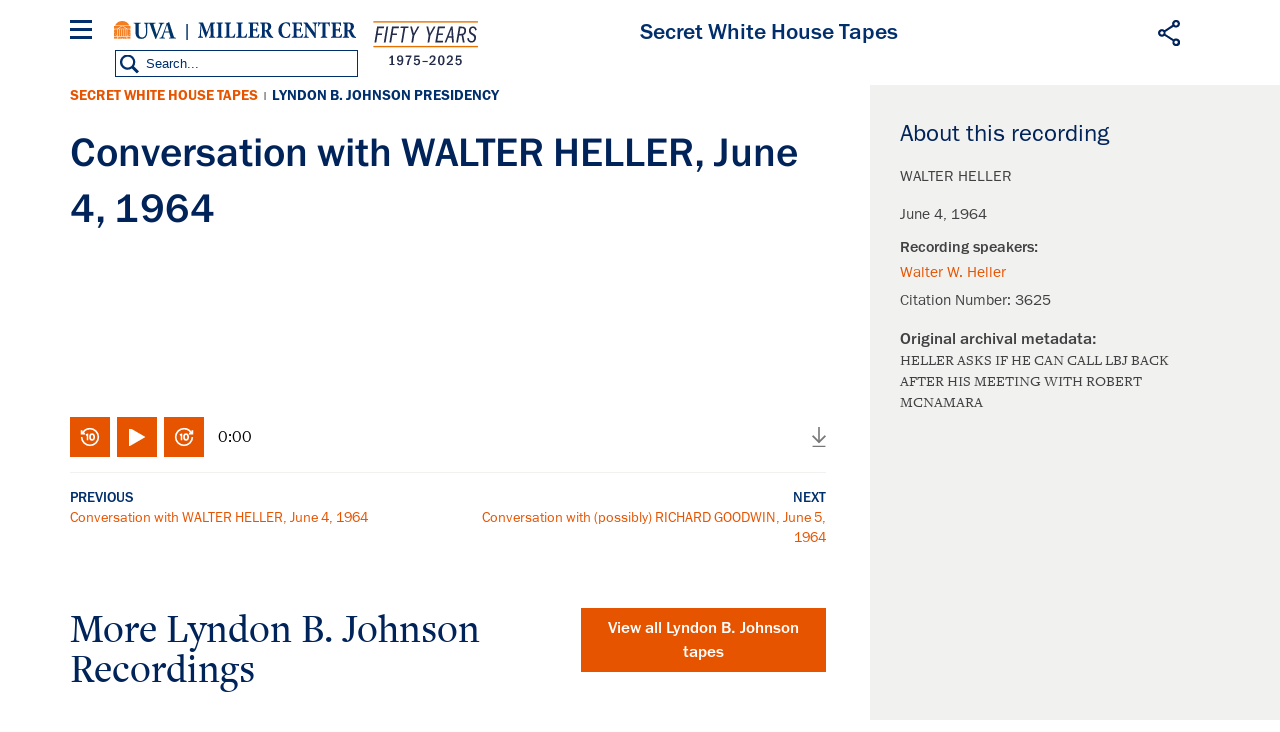

--- FILE ---
content_type: text/html; charset=UTF-8
request_url: https://millercenter.org/the-presidency/secret-white-house-tapes/conversation-walter-heller-june-4-1964
body_size: 9125
content:

<!DOCTYPE html>
<html lang="en" dir="ltr" prefix="og: https://ogp.me/ns#">
  <head>
    <meta charset="utf-8" />
<style>/* @see https://github.com/aFarkas/lazysizes#broken-image-symbol */.js img.lazyload:not([src]) { visibility: hidden; }/* @see https://github.com/aFarkas/lazysizes#automatically-setting-the-sizes-attribute */.js img.lazyloaded[data-sizes=auto] { display: block; width: 100%; }</style>
<link rel="shortlink" href="https://millercenter.org/node/9361" />
<link rel="canonical" href="https://millercenter.org/the-presidency/secret-white-house-tapes/conversation-walter-heller-june-4-1964" />
<meta name="referrer" content="unsafe-url" />
<meta name="rights" content="Copyright 2026 Miller Center. All rights reserved." />
<meta property="og:site_name" content="Miller Center" />
<meta property="og:type" content="article" />
<meta property="og:url" content="https://millercenter.org/the-presidency/secret-white-house-tapes/conversation-walter-heller-june-4-1964" />
<meta property="og:title" content="Conversation with WALTER HELLER, June 4, 1964 | Miller Center" />
<meta property="og:description" content="HELLER ASKS IF HE CAN CALL LBJ BACK AFTER HIS MEETING WITH ROBERT MCNAMARA" />
<meta property="og:image" content="" />
<meta property="og:updated_time" content="2025-06-20T10:39:17-04:00" />
<meta property="place:location:latitude" content="38.0476° N" />
<meta property="place:location:longitude" content="78.5137° W" />
<meta property="og:street_address" content="2201 Old Ivy Rd" />
<meta property="og:locality" content="Charlottesville" />
<meta property="og:region" content="Virginia" />
<meta property="og:postal_code" content="22903" />
<meta property="og:country_name" content="United States" />
<meta property="og:phone_number" content="(434) 924-7236" />
<meta property="og:locale" content="en_US" />
<meta property="article:published_time" content="2016-12-16T18:11:28-05:00" />
<meta property="article:modified_time" content="2025-06-20T10:39:17-04:00" />
<meta name="twitter:card" content="summary" />
<meta name="twitter:title" content="Conversation with WALTER HELLER, June 4, 1964 | Miller Center" />
<meta name="twitter:site" content="@Miller_Center" />
<meta name="twitter:description" content="HELLER ASKS IF HE CAN CALL LBJ BACK AFTER HIS MEETING WITH ROBERT MCNAMARA" />
<meta name="twitter:site:id" content="21305239" />
<meta name="Generator" content="Drupal 11 (https://www.drupal.org)" />
<meta name="MobileOptimized" content="width" />
<meta name="HandheldFriendly" content="true" />
<meta name="viewport" content="width=device-width, height=device-height, initial-scale=1, minimum-scale=1, maximum-scale=1, user-scalable=no" />
<script type="application/ld+json">{
    "@context": "https://schema.org",
    "@graph": [
        {
            "@type": "ScholarlyArticle",
            "headline": "Conversation with WALTER HELLER, June 4, 1964 | Miller Center",
            "datePublished": "2016-12-16T18:11:28-0500",
            "isAccessibleForFree": "True"
        }
    ]
}</script>
<link rel="icon" href="/themes/custom/miller/favicon.ico" type="image/vnd.microsoft.icon" />

    <title>Conversation with WALTER HELLER, June 4, 1964 | Miller Center</title>
    <link rel="stylesheet" media="all" href="/sites/default/files/css/css_sfNQc0NiloHX022cNLXSIPz_BzPayqFeULjdNgAqWbM.css?delta=0&amp;language=en&amp;theme=miller&amp;include=eJxli1EOwjAMQy9U1iNNKTNbtHSJmpbR2zOByg8_lv2sh1cVPva4lGYkE74zZBZBiZQEJtRRBnloyV71wACraCK5ee2XuA7qJ9sl-UYFdWOPvxacswlmU2s2J9H7fr3_LHj3ihwTOcKTcXr85JR1aYI3SRhI6g" />
<link rel="stylesheet" media="all" href="/sites/default/files/css/css_9GPjKmqb9Z9gXbq5OC3WlkOB79QM6r9pXtHG3UbyF1k.css?delta=1&amp;language=en&amp;theme=miller&amp;include=eJxli1EOwjAMQy9U1iNNKTNbtHSJmpbR2zOByg8_lv2sh1cVPva4lGYkE74zZBZBiZQEJtRRBnloyV71wACraCK5ee2XuA7qJ9sl-UYFdWOPvxacswlmU2s2J9H7fr3_LHj3ihwTOcKTcXr85JR1aYI3SRhI6g" />

    <script type="application/json" data-drupal-selector="drupal-settings-json">{"path":{"baseUrl":"\/","pathPrefix":"","currentPath":"node\/9361","currentPathIsAdmin":false,"isFront":false,"currentLanguage":"en"},"pluralDelimiter":"\u0003","suppressDeprecationErrors":true,"gtag":{"tagId":"","consentMode":false,"otherIds":[],"events":[],"additionalConfigInfo":[]},"ajaxPageState":{"libraries":"[base64]","theme":"miller","theme_token":null},"ajaxTrustedUrl":{"form_action_p_pvdeGsVG5zNF_XLGPTvYSKCf43t8qZYSwcfZl2uzM":true},"gtm":{"tagId":null,"settings":{"data_layer":"dataLayer","include_classes":false,"allowlist_classes":"google\nnonGooglePixels\nnonGoogleScripts\nnonGoogleIframes","blocklist_classes":"customScripts\ncustomPixels","include_environment":false,"environment_id":"","environment_token":""},"tagIds":["GTM-WGD5SJN"]},"data":{"extlink":{"extTarget":true,"extTargetAppendNewWindowDisplay":true,"extTargetAppendNewWindowLabel":"(opens in a new window)","extTargetNoOverride":false,"extNofollow":false,"extTitleNoOverride":false,"extNoreferrer":false,"extFollowNoOverride":false,"extClass":"0","extLabel":"(link is external)","extImgClass":false,"extSubdomains":false,"extExclude":"","extInclude":"","extCssExclude":"","extCssInclude":"","extCssExplicit":"","extAlert":false,"extAlertText":"This link will take you to an external web site. We are not responsible for their content.","extHideIcons":false,"mailtoClass":"0","telClass":"","mailtoLabel":"(link sends email)","telLabel":"(link is a phone number)","extUseFontAwesome":false,"extIconPlacement":"append","extPreventOrphan":false,"extFaLinkClasses":"fa fa-external-link","extFaMailtoClasses":"fa fa-envelope-o","extAdditionalLinkClasses":"","extAdditionalMailtoClasses":"","extAdditionalTelClasses":"","extFaTelClasses":"fa fa-phone","allowedDomains":null,"extExcludeNoreferrer":""}},"lazy":{"lazysizes":{"lazyClass":"lazyload","loadedClass":"lazyloaded","loadingClass":"lazyloading","preloadClass":"lazypreload","errorClass":"lazyerror","autosizesClass":"lazyautosizes","srcAttr":"data-src","srcsetAttr":"data-srcset","sizesAttr":"data-sizes","minSize":40,"customMedia":[],"init":true,"expFactor":1.5,"hFac":0.80000000000000004,"loadMode":2,"loadHidden":true,"ricTimeout":0,"throttleDelay":125,"plugins":[]},"placeholderSrc":"","preferNative":false,"minified":true,"libraryPath":"\/libraries\/lazysizes"},"simple_popup_blocks":{"settings":[{"identifier":"block-email-list-promo","uid":"email_list_popup","type":"0","css_selector":"1","layout":"4","visit_counts":"0","overlay":"1","trigger_method":"0","trigger_selector":"#custom-css-id","enable_escape":"1","delay":"5","minimize":0,"close":"1","use_time_frequency":"1","time_frequency":"2628288","show_minimized_button":0,"width":"400","cookie_expiry":"100","status":"1","trigger_width":null}]},"field_group":{"html_element":{"mode":"default","context":"view","settings":{"classes":"promo--url-button","id":"","element":"div","show_label":false,"label_element":"h3","attributes":"","effect":"none","speed":"fast"}}},"sharethis":{"publisher":"dr-30c28291-4340-7810-8ae3-7cac17149c19","version":"5x","doNotCopy":true,"hashAddressBar":false,"doNotHash":true,"onhover":false},"user":{"uid":0,"permissionsHash":"009208e69650dc411eb0adaaa379cbb086a6b046e09f25b472f73aad3ae27da6"}}</script>
<script src="/sites/default/files/js/js_kxlyBtc2vwfhM-SnkC2RALHt_Xa-NDbjxeS06NCfUSM.js?scope=header&amp;delta=0&amp;language=en&amp;theme=miller&amp;include=[base64]"></script>
<script src="https://use.fontawesome.com/releases/v6.4.0/js/all.js" defer crossorigin="anonymous"></script>
<script src="https://use.fontawesome.com/releases/v6.4.0/js/v4-shims.js" defer crossorigin="anonymous"></script>
<script src="/modules/contrib/google_tag/js/gtag.js?t9l7bo"></script>
<script src="/modules/contrib/google_tag/js/gtm.js?t9l7bo"></script>

  </head>
  <body class="path-node page-node-type-presidential-recording path-node-9361">
  <div id="fb-root"></div>
    <a href="#main-content" class="visually-hidden focusable">
      Skip to main content
    </a>
    <noscript><iframe src="https://www.googletagmanager.com/ns.html?id=GTM-WGD5SJN"
                  height="0" width="0" style="display:none;visibility:hidden"></iframe></noscript>

      <div class="dialog-off-canvas-main-canvas" data-off-canvas-main-canvas>
    

<div class="layout-container">
  <section id="mobile-menu">
      <div class="mobile-menu-inner">
  	<div class="mobile-close"></div>
    <div id="block-millersearchblock-2">
  
    
      
<form class="miller-search-form" data-drupal-selector="miller-search-form" action="/the-presidency/secret-white-house-tapes/conversation-walter-heller-june-4-1964" method="post" id="miller-search-form" accept-charset="UTF-8">
  <div class="js-form-item form-item js-form-type-textfield form-item-title js-form-item-title">
      
        <input placeholder="Search" data-drupal-selector="edit-title" type="text" id="edit-title" name="title" value="" size="60" maxlength="128" class="form-text" />

        </div>
<input data-drupal-selector="edit-submit" type="submit" id="edit-submit" name="op" value="Search" class="button js-form-submit form-submit" />
<input autocomplete="off" data-drupal-selector="form-k7mmluimofc1msgyqy7nud0mz1jigmjdmhylslobr7m" type="hidden" name="form_build_id" value="form-k7MMLUiMofC1msgYQY7nud0mz1JIgmJdmHylSLobr7M" />
<input data-drupal-selector="edit-miller-search-form" type="hidden" name="form_id" value="miller_search_form" />

</form>


  </div>
<nav role="navigation" aria-labelledby="block-mainnavigation-3-menu" id="block-mainnavigation-3" class="main-nav">
            
  <h2 class="visually-hidden">Main navigation</h2>
  

        
              <ul class="menu">
    
          <li class="menu-item menu-item--expanded"><a href="/the-presidency" data-drupal-link-system-path="node/5966">The Presidency</a>              <div>
      <ul class="submenu">
    
          <li class="menu-item menu-item--expanded"><a href="/president" data-drupal-link-system-path="president">U.S. Presidents</a>              <div>
      <ul class="submenu">
    
          <li class="menu-item menu-item--collapsed"><a href="/president/washington" data-drupal-link-system-path="node/43">George Washington</a></li>

          <li class="menu-item menu-item--collapsed"><a href="/president/adams" data-drupal-link-system-path="node/7">John Adams</a></li>

          <li class="menu-item menu-item--collapsed"><a href="/president/jefferson" data-drupal-link-system-path="node/8">Thomas Jefferson</a></li>

          <li class="menu-item menu-item--collapsed"><a href="/president/madison" data-drupal-link-system-path="node/9">James Madison</a></li>

          <li class="menu-item menu-item--collapsed"><a href="/president/monroe" data-drupal-link-system-path="node/10">James Monroe</a></li>

          <li class="menu-item menu-item--collapsed"><a href="/president/jqadams" data-drupal-link-system-path="node/11">John Quincy Adams</a></li>

          <li class="menu-item menu-item--collapsed"><a href="/president/jackson" data-drupal-link-system-path="node/12">Andrew Jackson</a></li>

          <li class="menu-item menu-item--collapsed"><a href="/president/vanburen" data-drupal-link-system-path="node/13">Martin Van Buren</a></li>

          <li class="menu-item menu-item--collapsed"><a href="/president/harrison" data-drupal-link-system-path="node/14">William Harrison</a></li>

          <li class="menu-item menu-item--collapsed"><a href="/president/tyler" data-drupal-link-system-path="node/15">John Tyler</a></li>

          <li class="menu-item menu-item--collapsed"><a href="/president/polk" data-drupal-link-system-path="node/16">James K. Polk</a></li>

          <li class="menu-item menu-item--collapsed"><a href="/president/taylor" data-drupal-link-system-path="node/17">Zachary Taylor</a></li>

          <li class="menu-item menu-item--collapsed"><a href="/president/fillmore" data-drupal-link-system-path="node/18">Millard Fillmore</a></li>

          <li class="menu-item menu-item--collapsed"><a href="/president/pierce" data-drupal-link-system-path="node/19">Franklin Pierce</a></li>

          <li class="menu-item menu-item--collapsed"><a href="/president/buchanan" data-drupal-link-system-path="node/20">James Buchanan</a></li>

          <li class="menu-item menu-item--collapsed"><a href="/president/lincoln" data-drupal-link-system-path="node/21">Abraham Lincoln</a></li>

          <li class="menu-item menu-item--collapsed"><a href="/president/johnson" data-drupal-link-system-path="node/22">Andrew Johnson</a></li>

          <li class="menu-item menu-item--collapsed"><a href="/president/grant" data-drupal-link-system-path="node/23">Ulysses S. Grant</a></li>

          <li class="menu-item menu-item--collapsed"><a href="/president/hayes" data-drupal-link-system-path="node/24">Rutherford B. Hayes</a></li>

          <li class="menu-item menu-item--collapsed"><a href="/president/garfield" data-drupal-link-system-path="node/25">James A. Garfield</a></li>

          <li class="menu-item menu-item--collapsed"><a href="/president/arthur" data-drupal-link-system-path="node/26">Chester A. Arthur</a></li>

          <li class="menu-item menu-item--collapsed"><a href="/president/cleveland" data-drupal-link-system-path="node/27">Grover Cleveland</a></li>

          <li class="menu-item menu-item--collapsed"><a href="/president/bharrison" data-drupal-link-system-path="node/28">Benjamin Harrison</a></li>

          <li class="menu-item menu-item--collapsed"><a href="/president/mckinley" data-drupal-link-system-path="node/29">William McKinley</a></li>

          <li class="menu-item menu-item--collapsed"><a href="/president/roosevelt" data-drupal-link-system-path="node/30">Theodore Roosevelt</a></li>

          <li class="menu-item menu-item--collapsed"><a href="/president/taft" data-drupal-link-system-path="node/31">William Taft</a></li>

          <li class="menu-item menu-item--collapsed"><a href="/president/wilson" data-drupal-link-system-path="node/32">Woodrow Wilson</a></li>

          <li class="menu-item menu-item--collapsed"><a href="/president/harding" data-drupal-link-system-path="node/33">Warren G. Harding</a></li>

          <li class="menu-item menu-item--collapsed"><a href="/president/coolidge" data-drupal-link-system-path="node/34">Calvin Coolidge</a></li>

          <li class="menu-item menu-item--collapsed"><a href="/president/hoover" data-drupal-link-system-path="node/35">Herbert Hoover</a></li>

          <li class="menu-item menu-item--collapsed"><a href="/president/fdroosevelt" data-drupal-link-system-path="node/36">Franklin D. Roosevelt</a></li>

          <li class="menu-item menu-item--collapsed"><a href="/president/truman" data-drupal-link-system-path="node/37">Harry S. Truman</a></li>

          <li class="menu-item menu-item--collapsed"><a href="/president/eisenhower" data-drupal-link-system-path="node/38">Dwight D. Eisenhower</a></li>

          <li class="menu-item menu-item--collapsed"><a href="/president/kennedy" data-drupal-link-system-path="node/39">John F. Kennedy</a></li>

          <li class="menu-item menu-item--collapsed"><a href="/president/lbjohnson" data-drupal-link-system-path="node/40">Lyndon B. Johnson</a></li>

          <li class="menu-item menu-item--collapsed"><a href="/president/nixon" data-drupal-link-system-path="node/41">Richard Nixon</a></li>

          <li class="menu-item menu-item--collapsed"><a href="/president/ford" data-drupal-link-system-path="node/42">Gerald Ford</a></li>

          <li class="menu-item menu-item--collapsed"><a href="/president/carter" data-drupal-link-system-path="node/2">Jimmy Carter</a></li>

          <li class="menu-item menu-item--collapsed"><a href="/president/reagan" data-drupal-link-system-path="node/1">Ronald Reagan</a></li>

          <li class="menu-item menu-item--collapsed"><a href="/president/bush" data-drupal-link-system-path="node/3">George H. W. Bush</a></li>

          <li class="menu-item menu-item--collapsed"><a href="/president/clinton" data-drupal-link-system-path="node/4">Bill Clinton</a></li>

          <li class="menu-item menu-item--collapsed"><a href="/president/gwbush" data-drupal-link-system-path="node/5">George W. Bush</a></li>

          <li class="menu-item menu-item--collapsed"><a href="/president/obama" data-drupal-link-system-path="node/6">Barack Obama</a></li>

          <li class="menu-item menu-item--collapsed"><a href="/president/trump" data-drupal-link-system-path="node/40196">Donald Trump</a></li>

          <li class="menu-item menu-item--collapsed"><a href="/president/biden" data-drupal-link-system-path="node/72411">Joe Biden</a></li>

          </ul>
          </div>
      </li>

          <li class="menu-item"><a href="/the-presidency/presidential-speeches" data-drupal-link-system-path="node/5976">Presidential Speeches</a></li>

          <li class="menu-item"><a href="/the-presidency/presidential-oral-histories" data-drupal-link-system-path="node/5981">Presidential Oral Histories</a></li>

          <li class="menu-item menu-item--collapsed"><a href="/the-presidency/secret-white-house-tapes" data-drupal-link-system-path="node/39246">Secret White House Tapes</a></li>

          <li class="menu-item"><a href="https://millercenter.org/the-presidency/listening-to-the-presidency">Listening to the Presidency</a></li>

          </ul>
          </div>
      </li>

          <li class="menu-item menu-item--expanded"><a href="/issues-policy" data-drupal-link-system-path="node/5926">Issues &amp; Policy</a>              <div>
      <ul class="submenu">
    
          <li class="menu-item"><a href="/issues-policy/us-domestic-policy" data-drupal-link-system-path="node/5991">U.S. Domestic Policy</a></li>

          <li class="menu-item"><a href="/issues-policy/foreign-policy" data-drupal-link-system-path="node/5996">Foreign Policy</a></li>

          <li class="menu-item"><a href="/issues-policy/economics" data-drupal-link-system-path="node/6001">Economics</a></li>

          <li class="menu-item"><a href="/issues-policy/governance" data-drupal-link-system-path="node/39431">Governance</a></li>

          </ul>
          </div>
      </li>

          <li class="menu-item"><a href="/experts" data-drupal-link-system-path="node/5921">Experts</a></li>

          <li class="menu-item menu-item--expanded"><a href="/news-events/events">Events</a>              <div>
      <ul class="submenu">
    
          <li class="menu-item"><a href="/events/upcoming-events" data-drupal-link-system-path="node/5786">Upcoming Events</a></li>

          <li class="menu-item"><a href="/events/past-events" data-drupal-link-system-path="node/44581">Past Events</a></li>

          <li class="menu-item"><a href="https://www.givecampus.com/qc9vls">Donate</a></li>

          </ul>
          </div>
      </li>

          <li class="menu-item"><a href="/support" data-drupal-link-system-path="node/40191">Donate</a></li>

          <li class="menu-item"><a href="https://mc8yhqj3g8f7wd1f41c7htsmk8by.pub.sfmc-content.com/1pki4cjl5pd">Subscribe</a></li>

          </ul>
      


  </nav>
<nav role="navigation" aria-labelledby="block-footer-2-menu" id="block-footer-2" class="footer-nav">
            
  <h2 class="visually-hidden">Footer</h2>
  

        
              <ul class="menu">
    
          <li class="menu-item menu-item--collapsed"><a href="/about" data-drupal-link-system-path="node/39801">About</a></li>
          <li class="menu-item"><a href="/contact" data-drupal-link-system-path="contact">Contact Us</a></li>
          <li class="menu-item"><a href="/about/governing-council" data-drupal-link-system-path="node/40161">Miller Center Governing Council</a></li>
          <li class="menu-item"><a href="/support" title="Support" data-drupal-link-system-path="node/40191">Miller Center Foundation</a></li>
          <li class="menu-item"><a href="/miller-center-privacy-policy" title="Miller Center Web Privacy Policy" data-drupal-link-system-path="node/48276">Privacy Policy</a></li>
          <li class="menu-item"><a href="http://eocr.virginia.edu/notice-non-discrimination-and-equal-opportunity">Notice of Non-Discrimination and Equal Opportunity</a></li>
          <li class="menu-item"><a href="https://data.millercenter.org">Download millercenter.org Data</a></li>
          </ul>
  


  </nav>
<div id="block-footersupportandsocialmedia-2" class="footer-social-media">
  
    
      
            <p class="support-blurb">Help inform the discussion  </p>
      
            <div><a href="/support" class="footer-support-cta">Support the Miller Center</a></div>
      
      <ul class="footer-social-bar">
              <li><a href="https://www.facebook.com/millercenter/" class="facebook">Facebook</a></li>
              <li><a href="https://twitter.com/Miller_Center" class="twitter">X (Twitter)</a></li>
              <li><a href="https://www.youtube.com/channel/UChty22qJfdeAd8dAee9Mo7g/featured" class="youtube">YouTube</a></li>
              <li><a href="https://www.instagram.com/uvamillercenter" class="instagram">Instagram</a></li>
          </ul>
  
  </div>
<div id="block-sitebranding-2">
  
    
  	<button class="mobile-trigger hamburger hamburger--3dx" type="button" aria-label="Menu" aria-controls="navigation">
	  <span class="hamburger-box">
	    <span class="hamburger-inner"></span>
	  </span>
  </button>
  <div class="logo-container">
    <div class="uva-logo-wrapper">
      <a href="http://www.virginia.edu/" title="University of Virginia" class="uva-logo">University of Virginia</a>
    </div>
          <a class="logo" href="/" title="Home" rel="home">Miller Center</a>
      <span class="logo50"></span>
      </div>
  <div class="search-trigger"></div>
</div>

  </div>

  </section>

  <header role="banner" class="main-header">
      <div class="header-wrapper">
    <div id="block-miller-branding">
  
    
  	<button class="mobile-trigger hamburger hamburger--3dx" type="button" aria-label="Menu" aria-controls="navigation">
	  <span class="hamburger-box">
	    <span class="hamburger-inner"></span>
	  </span>
  </button>
  <div class="logo-container">
    <div class="uva-logo-wrapper">
      <a href="http://www.virginia.edu/" title="University of Virginia" class="uva-logo">University of Virginia</a>
    </div>
          <a class="logo" href="/" title="Home" rel="home">Miller Center</a>
      <span class="logo50"></span>
      </div>
  <div class="search-trigger"></div>
</div>
<nav role="navigation" aria-labelledby="block-mainnavigation-menu" id="block-mainnavigation" class="main-nav">
            
  <h2 class="visually-hidden">Main navigation</h2>
  

        
              <ul class="menu">
    
          <li class="menu-item menu-item--expanded"><a href="/the-presidency" data-drupal-link-system-path="node/5966">The Presidency</a>              <div>
      <ul class="submenu">
    
          <li class="menu-item menu-item--expanded"><a href="/president" data-drupal-link-system-path="president">U.S. Presidents</a>              <div>
      <ul class="submenu">
    
          <li class="menu-item menu-item--collapsed"><a href="/president/washington" data-drupal-link-system-path="node/43">George Washington</a></li>

          <li class="menu-item menu-item--collapsed"><a href="/president/adams" data-drupal-link-system-path="node/7">John Adams</a></li>

          <li class="menu-item menu-item--collapsed"><a href="/president/jefferson" data-drupal-link-system-path="node/8">Thomas Jefferson</a></li>

          <li class="menu-item menu-item--collapsed"><a href="/president/madison" data-drupal-link-system-path="node/9">James Madison</a></li>

          <li class="menu-item menu-item--collapsed"><a href="/president/monroe" data-drupal-link-system-path="node/10">James Monroe</a></li>

          <li class="menu-item menu-item--collapsed"><a href="/president/jqadams" data-drupal-link-system-path="node/11">John Quincy Adams</a></li>

          <li class="menu-item menu-item--collapsed"><a href="/president/jackson" data-drupal-link-system-path="node/12">Andrew Jackson</a></li>

          <li class="menu-item menu-item--collapsed"><a href="/president/vanburen" data-drupal-link-system-path="node/13">Martin Van Buren</a></li>

          <li class="menu-item menu-item--collapsed"><a href="/president/harrison" data-drupal-link-system-path="node/14">William Harrison</a></li>

          <li class="menu-item menu-item--collapsed"><a href="/president/tyler" data-drupal-link-system-path="node/15">John Tyler</a></li>

          <li class="menu-item menu-item--collapsed"><a href="/president/polk" data-drupal-link-system-path="node/16">James K. Polk</a></li>

          <li class="menu-item menu-item--collapsed"><a href="/president/taylor" data-drupal-link-system-path="node/17">Zachary Taylor</a></li>

          <li class="menu-item menu-item--collapsed"><a href="/president/fillmore" data-drupal-link-system-path="node/18">Millard Fillmore</a></li>

          <li class="menu-item menu-item--collapsed"><a href="/president/pierce" data-drupal-link-system-path="node/19">Franklin Pierce</a></li>

          <li class="menu-item menu-item--collapsed"><a href="/president/buchanan" data-drupal-link-system-path="node/20">James Buchanan</a></li>

          <li class="menu-item menu-item--collapsed"><a href="/president/lincoln" data-drupal-link-system-path="node/21">Abraham Lincoln</a></li>

          <li class="menu-item menu-item--collapsed"><a href="/president/johnson" data-drupal-link-system-path="node/22">Andrew Johnson</a></li>

          <li class="menu-item menu-item--collapsed"><a href="/president/grant" data-drupal-link-system-path="node/23">Ulysses S. Grant</a></li>

          <li class="menu-item menu-item--collapsed"><a href="/president/hayes" data-drupal-link-system-path="node/24">Rutherford B. Hayes</a></li>

          <li class="menu-item menu-item--collapsed"><a href="/president/garfield" data-drupal-link-system-path="node/25">James A. Garfield</a></li>

          <li class="menu-item menu-item--collapsed"><a href="/president/arthur" data-drupal-link-system-path="node/26">Chester A. Arthur</a></li>

          <li class="menu-item menu-item--collapsed"><a href="/president/cleveland" data-drupal-link-system-path="node/27">Grover Cleveland</a></li>

          <li class="menu-item menu-item--collapsed"><a href="/president/bharrison" data-drupal-link-system-path="node/28">Benjamin Harrison</a></li>

          <li class="menu-item menu-item--collapsed"><a href="/president/mckinley" data-drupal-link-system-path="node/29">William McKinley</a></li>

          <li class="menu-item menu-item--collapsed"><a href="/president/roosevelt" data-drupal-link-system-path="node/30">Theodore Roosevelt</a></li>

          <li class="menu-item menu-item--collapsed"><a href="/president/taft" data-drupal-link-system-path="node/31">William Taft</a></li>

          <li class="menu-item menu-item--collapsed"><a href="/president/wilson" data-drupal-link-system-path="node/32">Woodrow Wilson</a></li>

          <li class="menu-item menu-item--collapsed"><a href="/president/harding" data-drupal-link-system-path="node/33">Warren G. Harding</a></li>

          <li class="menu-item menu-item--collapsed"><a href="/president/coolidge" data-drupal-link-system-path="node/34">Calvin Coolidge</a></li>

          <li class="menu-item menu-item--collapsed"><a href="/president/hoover" data-drupal-link-system-path="node/35">Herbert Hoover</a></li>

          <li class="menu-item menu-item--collapsed"><a href="/president/fdroosevelt" data-drupal-link-system-path="node/36">Franklin D. Roosevelt</a></li>

          <li class="menu-item menu-item--collapsed"><a href="/president/truman" data-drupal-link-system-path="node/37">Harry S. Truman</a></li>

          <li class="menu-item menu-item--collapsed"><a href="/president/eisenhower" data-drupal-link-system-path="node/38">Dwight D. Eisenhower</a></li>

          <li class="menu-item menu-item--collapsed"><a href="/president/kennedy" data-drupal-link-system-path="node/39">John F. Kennedy</a></li>

          <li class="menu-item menu-item--collapsed"><a href="/president/lbjohnson" data-drupal-link-system-path="node/40">Lyndon B. Johnson</a></li>

          <li class="menu-item menu-item--collapsed"><a href="/president/nixon" data-drupal-link-system-path="node/41">Richard Nixon</a></li>

          <li class="menu-item menu-item--collapsed"><a href="/president/ford" data-drupal-link-system-path="node/42">Gerald Ford</a></li>

          <li class="menu-item menu-item--collapsed"><a href="/president/carter" data-drupal-link-system-path="node/2">Jimmy Carter</a></li>

          <li class="menu-item menu-item--collapsed"><a href="/president/reagan" data-drupal-link-system-path="node/1">Ronald Reagan</a></li>

          <li class="menu-item menu-item--collapsed"><a href="/president/bush" data-drupal-link-system-path="node/3">George H. W. Bush</a></li>

          <li class="menu-item menu-item--collapsed"><a href="/president/clinton" data-drupal-link-system-path="node/4">Bill Clinton</a></li>

          <li class="menu-item menu-item--collapsed"><a href="/president/gwbush" data-drupal-link-system-path="node/5">George W. Bush</a></li>

          <li class="menu-item menu-item--collapsed"><a href="/president/obama" data-drupal-link-system-path="node/6">Barack Obama</a></li>

          <li class="menu-item menu-item--collapsed"><a href="/president/trump" data-drupal-link-system-path="node/40196">Donald Trump</a></li>

          <li class="menu-item menu-item--collapsed"><a href="/president/biden" data-drupal-link-system-path="node/72411">Joe Biden</a></li>

          </ul>
          </div>
      </li>

          <li class="menu-item"><a href="/the-presidency/presidential-speeches" data-drupal-link-system-path="node/5976">Presidential Speeches</a></li>

          <li class="menu-item"><a href="/the-presidency/presidential-oral-histories" data-drupal-link-system-path="node/5981">Presidential Oral Histories</a></li>

          <li class="menu-item menu-item--collapsed"><a href="/the-presidency/secret-white-house-tapes" data-drupal-link-system-path="node/39246">Secret White House Tapes</a></li>

          <li class="menu-item"><a href="https://millercenter.org/the-presidency/listening-to-the-presidency">Listening to the Presidency</a></li>

          </ul>
          </div>
      </li>

          <li class="menu-item menu-item--expanded"><a href="/issues-policy" data-drupal-link-system-path="node/5926">Issues &amp; Policy</a>              <div>
      <ul class="submenu">
    
          <li class="menu-item"><a href="/issues-policy/us-domestic-policy" data-drupal-link-system-path="node/5991">U.S. Domestic Policy</a></li>

          <li class="menu-item"><a href="/issues-policy/foreign-policy" data-drupal-link-system-path="node/5996">Foreign Policy</a></li>

          <li class="menu-item"><a href="/issues-policy/economics" data-drupal-link-system-path="node/6001">Economics</a></li>

          <li class="menu-item"><a href="/issues-policy/governance" data-drupal-link-system-path="node/39431">Governance</a></li>

          </ul>
          </div>
      </li>

          <li class="menu-item"><a href="/experts" data-drupal-link-system-path="node/5921">Experts</a></li>

          <li class="menu-item menu-item--expanded"><a href="/news-events/events">Events</a>              <div>
      <ul class="submenu">
    
          <li class="menu-item"><a href="/events/upcoming-events" data-drupal-link-system-path="node/5786">Upcoming Events</a></li>

          <li class="menu-item"><a href="/events/past-events" data-drupal-link-system-path="node/44581">Past Events</a></li>

          <li class="menu-item"><a href="https://www.givecampus.com/qc9vls">Donate</a></li>

          </ul>
          </div>
      </li>

          <li class="menu-item"><a href="/support" data-drupal-link-system-path="node/40191">Donate</a></li>

          <li class="menu-item"><a href="https://mc8yhqj3g8f7wd1f41c7htsmk8by.pub.sfmc-content.com/1pki4cjl5pd">Subscribe</a></li>

          </ul>
      


  </nav>
<div id="block-sharethis">
  
    
      <div class="sharethis-wrapper">
      <span st_url="https://millercenter.org/the-presidency/secret-white-house-tapes/conversation-walter-heller-june-4-1964" st_title="Conversation with WALTER HELLER, June 4, 1964" class="st_facebook_custom" displayText="facebook"></span>

      <span st_url="https://millercenter.org/the-presidency/secret-white-house-tapes/conversation-walter-heller-june-4-1964" st_title="Conversation with WALTER HELLER, June 4, 1964" class="st_twitter_custom" displayText="twitter"></span>

      <span st_url="https://millercenter.org/the-presidency/secret-white-house-tapes/conversation-walter-heller-june-4-1964" st_title="Conversation with WALTER HELLER, June 4, 1964" class="st_linkedin_custom" displayText="linkedin"></span>

      <span st_url="https://millercenter.org/the-presidency/secret-white-house-tapes/conversation-walter-heller-june-4-1964" st_title="Conversation with WALTER HELLER, June 4, 1964" class="st_email_custom" displayText="email"></span>

  </div>

  </div>
<div id="block-millersearchblock">
  
    
      
<form class="miller-search-form" data-drupal-selector="miller-search-form-2" action="/the-presidency/secret-white-house-tapes/conversation-walter-heller-june-4-1964" method="post" id="miller-search-form--2" accept-charset="UTF-8">
  <div class="js-form-item form-item js-form-type-textfield form-item-title js-form-item-title">
      
        <input placeholder="Search" data-drupal-selector="edit-title" type="text" id="edit-title--2" name="title" value="" size="60" maxlength="128" class="form-text" />

        </div>
<input data-drupal-selector="edit-submit" type="submit" id="edit-submit--2" name="op" value="Search" class="button js-form-submit form-submit" />
<input autocomplete="off" data-drupal-selector="form-ieeqpsgzsec8tj0i3l3ovkd2gdyn5hv-4mi8w5gqpri" type="hidden" name="form_build_id" value="form-iEEQPSGzsEc8tj0I3l3OVkd2GdYn5HV_4mI8W5gqPRI" />
<input data-drupal-selector="edit-miller-search-form-2" type="hidden" name="form_id" value="miller_search_form" />

</form>


  </div>

    <div class="share-trigger"></div>
  </div>

    <div class="miller-title-wrapper">
      <h3 class="media--title">Secret White House Tapes</h3>
    </div>
  </header>
  
  

  

  <main role="main">
    <a id="main-content" tabindex="-1"></a>      <div class="search-results--filter">
  	<div class="search-results--filter-inner">
    	<div data-drupal-messages-fallback class="hidden"></div>

    </div>
  </div>


    

    <div class="layout-content">
      <div id="block-miller-page-title--2" class="miller-title-wrapper">
        <div class="share-trigger-mobile"></div>
        <h2 class="page-title">Secret White House Tapes</h2>
      </div>
        <div>
    <div id="block-miller-page-title" class="miller-title-wrapper">
  
    
      
  <h1><span>Conversation with WALTER HELLER, June 4, 1964</span>
</h1>


    <div class="share-trigger-mobile"></div>
</div>
<div id="block-mainpagecontent">
  
    
       
<article class="presidential-recording">

  
    

  <div class="ps-container">
    <div class="presidential-recordings--sidebar">
      
<div  class="about-this-episode">
    <h3>About this recording</h3>
      
<div  class="about-this-episode--inner">
      
      <ul class="recording-speakers-list">
              <li>WALTER HELLER</li>
          </ul>
  
            <div class="data date-data">June 4, 1964</div>
      
      <div class="speaker-container">
              <div class="speaker-name"><a href="/taxonomy/term/27621" hreflang="en">Walter W. Heller</a></div>
          </div>
  
  <div class="citation-number">
    <label>Citation Number: </label>
              <div class="citation-number-content">3625 </div>
          </div>

            <div class="recording-desc">HELLER ASKS IF HE CAN CALL LBJ BACK AFTER HIS MEETING WITH ROBERT MCNAMARA</div>
      
  </div>

  </div>

    </div>
    
    <div class="presidential-recordings--body-wrapper">
      <a href="/the-presidency/secret-white-house-tapes" class="back-to-listing--cta">Secret White House Tapes</a> <span class="nav-separator">|</span> <label class="presidential-recordings--label">Lyndon B. Johnson Presidency</label>
      <h2 class="presidential-recordings--title"><span>Conversation with WALTER HELLER, June 4, 1964</span>
</h2>
            
          <div class="audio-player-wrapper">
      <div class="audio-player wavesurfer-player" data-audio="https://dh3dmml3d2375.cloudfront.net/lbj/audiovisual/whrecordings/1964/06/lbj_wh6406_02_03625.mp3">
        <div class="waveform"></div>
        <div class="controls">
          <button class="btn btn-back rewind">Rewind 10 seconds</button>
          <button class="btn btn-primary btn-play play">Play/Pause</button>
          <button class="btn btn-primary btn-forward forward">Fast-forward 10 seconds</button>
          <span class="duration">0:00</span>
        </div>
      </div>
      <div class="download-audio--wrapper">
        <a download class="download-trigger ext" href="https://dh3dmml3d2375.cloudfront.net/lbj/audiovisual/whrecordings/1964/06/lbj_wh6406_02_03625.mp3" data-extlink="" target="_blank" rel="noopener" title="(opens in a new window)">
          Download audio
        </a>
      </div>
    </div>
  
      
      <div class="prev-next">
        <div class="prev">
          <div class="views-element-container"><div class="js-view-dom-id-5c9650abf231224c68da14d5a1ce26254253342ae37277e090b69cb75fbc7dd0">
  
  
  

      <header>
      Previous
    </header>
  
  <div class="rows-wrapper">

    
    

        <div class="views-row"><div class="views-field views-field-title"><span class="field-content"><a href="/the-presidency/secret-white-house-tapes/conversation-walter-heller-june-4-1964-2" hreflang="en">Conversation with WALTER HELLER, June 4, 1964</a></span></div></div>

    
    

    
    

  </div>

  
  
</div>
</div>

        </div>
        <div class="next">
          <div class="views-element-container"><div class="js-view-dom-id-b3043b976e017e984e4aae51f35bc3047fa949a7ecd9a3ff2403cf623e250417">
  
  
  

      <header>
      Next
    </header>
  
  <div class="rows-wrapper">

    
    

        <div class="views-row"><div class="views-field views-field-title"><span class="field-content"><a href="/the-presidency/secret-white-house-tapes/conversation-possibly-richard-goodwin-june-5-1964" hreflang="en">Conversation with (possibly) RICHARD GOODWIN, June 5, 1964</a></span></div></div>

    
    

    
    

  </div>

  
  
</div>
</div>

        </div>
      </div>
      <div id="more-media">
                  <h3>More 
            <span>Lyndon B. Johnson</span>
       Recordings</h3>
          <a href="/the-presidency/secret-white-house-tapes?field_presidents_target_id[35]=35" class="btn">View all 
            <span>Lyndon B. Johnson</span>
       tapes</a>
                <div class="views-element-container"><div class="js-view-dom-id-34128bc69f7202fd5c2f00bb8c4030e63021f86aa6f1498d53b48ef2cc16d5bd">
  
  
  

  
  <div class="rows-wrapper">

    
    

        <div class="views-row"><div class="speech-row-wrapper">
  <section class="speech-text-column">
      <a href="/the-presidency/secret-white-house-tapes/conversation-possibly-richard-goodwin-june-5-1964-0" hreflang="en">Conversation with (possibly) RICHARD GOODWIN, June 5, 1964</a>
  </section>
  <section class="speech-icons-column">
                <span class="media-audio">audio icon</span>
        </section>

</div>
</div>
    <div class="views-row"><div class="speech-row-wrapper">
  <section class="speech-text-column">
      <a href="/the-presidency/secret-white-house-tapes/conversation-carl-albert-june-5-1964-0" hreflang="en">Conversation with CARL ALBERT, June 5, 1964</a>
  </section>
  <section class="speech-icons-column">
                <span class="media-audio">audio icon</span>
        </section>

</div>
</div>
    <div class="views-row"><div class="speech-row-wrapper">
  <section class="speech-text-column">
      <a href="/the-presidency/secret-white-house-tapes/conversation-cliff-carter-and-office-conversation-june-6" hreflang="en">Conversation with CLIFF CARTER and OFFICE CONVERSATION, June 6, 1964</a>
  </section>
  <section class="speech-icons-column">
                <span class="media-audio">audio icon</span>
        </section>

</div>
</div>
    <div class="views-row"><div class="speech-row-wrapper">
  <section class="speech-text-column">
      <a href="/the-presidency/secret-white-house-tapes/conversation-orville-freeman-and-office-conversation-june-6" hreflang="en">Conversation with ORVILLE FREEMAN and OFFICE CONVERSATION, June 6, 1964</a>
  </section>
  <section class="speech-icons-column">
                <span class="media-audio">audio icon</span>
        </section>

</div>
</div>
    <div class="views-row"><div class="speech-row-wrapper">
  <section class="speech-text-column">
      <a href="/the-presidency/secret-white-house-tapes/conversation-possibly-richard-goodwin-june-5-1964" hreflang="en">Conversation with (possibly) RICHARD GOODWIN, June 5, 1964</a>
  </section>
  <section class="speech-icons-column">
                <span class="media-audio">audio icon</span>
        </section>

</div>
</div>
    <div class="views-row"><div class="speech-row-wrapper">
  <section class="speech-text-column">
      <a href="/the-presidency/secret-white-house-tapes/conversation-carl-albert-june-5-1964" hreflang="en">Conversation with CARL ALBERT, June 5, 1964</a>
  </section>
  <section class="speech-icons-column">
                <span class="media-audio">audio icon</span>
        </section>

</div>
</div>
    <div class="views-row"><div class="speech-row-wrapper">
  <section class="speech-text-column">
      <a href="/the-presidency/secret-white-house-tapes/conversation-carl-albert-juanita-roberts-and-telephone" hreflang="en">Conversation with CARL ALBERT, JUANITA ROBERTS and TELEPHONE OPERATOR, June 5, 1964</a>
  </section>
  <section class="speech-icons-column">
                <span class="media-audio">audio icon</span>
        </section>

</div>
</div>
    <div class="views-row"><div class="speech-row-wrapper">
  <section class="speech-text-column">
      <a href="/the-presidency/secret-white-house-tapes/conversation-walter-reuther-june-5-1964" hreflang="en">Conversation with WALTER REUTHER, June 5, 1964</a>
  </section>
  <section class="speech-icons-column">
                <span class="media-audio">audio icon</span>
        </section>

</div>
</div>
    <div class="views-row"><div class="speech-row-wrapper">
  <section class="speech-text-column">
      <a href="/the-presidency/secret-white-house-tapes/conversation-walter-reuther-june-5-1964-0" hreflang="en">Conversation with WALTER REUTHER, June 5, 1964</a>
  </section>
  <section class="speech-icons-column">
                <span class="media-audio">audio icon</span>
        </section>

</div>
</div>
    <div class="views-row"><div class="speech-row-wrapper">
  <section class="speech-text-column">
      <a href="/the-presidency/secret-white-house-tapes/conversation-myer-feldman-june-6-1964" hreflang="en">Conversation with MYER FELDMAN, June 6, 1964</a>
  </section>
  <section class="speech-icons-column">
                <span class="media-audio">audio icon</span>
        </section>

</div>
</div>

    
    

    
    

  </div>

  
  
</div>
</div>

      </div>
    </div>
  </div>
</article>

  </div>

  </div>

    </div>
  </main>

  
      <footer role="contentinfo" class="main-footer">
        <div class="footer-inner">
    <div id="block-sitebranding">
  
    
  	<button class="mobile-trigger hamburger hamburger--3dx" type="button" aria-label="Menu" aria-controls="navigation">
	  <span class="hamburger-box">
	    <span class="hamburger-inner"></span>
	  </span>
  </button>
  <div class="logo-container">
    <div class="uva-logo-wrapper">
      <a href="http://www.virginia.edu/" title="University of Virginia" class="uva-logo">University of Virginia</a>
    </div>
          <a class="logo" href="/" title="Home" rel="home">Miller Center</a>
      <span class="logo50"></span>
      </div>
  <div class="search-trigger"></div>
</div>
<nav role="navigation" aria-labelledby="block-mainnavigation-2-menu" id="block-mainnavigation-2" class="main-nav">
            
  <h2 class="visually-hidden">Main navigation</h2>
  

        
              <ul class="menu">
    
          <li class="menu-item menu-item--collapsed"><a href="/the-presidency" data-drupal-link-system-path="node/5966">The Presidency</a></li>

          <li class="menu-item menu-item--collapsed"><a href="/issues-policy" data-drupal-link-system-path="node/5926">Issues &amp; Policy</a></li>

          <li class="menu-item"><a href="/experts" data-drupal-link-system-path="node/5921">Experts</a></li>

          <li class="menu-item menu-item--collapsed"><a href="/news-events/events">Events</a></li>

          <li class="menu-item"><a href="/support" data-drupal-link-system-path="node/40191">Donate</a></li>

          <li class="menu-item"><a href="https://mc8yhqj3g8f7wd1f41c7htsmk8by.pub.sfmc-content.com/1pki4cjl5pd">Subscribe</a></li>

          </ul>
      


  </nav>
<nav role="navigation" aria-labelledby="block-footer-menu" id="block-footer" class="footer-nav">
            
  <h2 class="visually-hidden">Footer</h2>
  

        
              <ul class="menu">
    
          <li class="menu-item menu-item--collapsed"><a href="/about" data-drupal-link-system-path="node/39801">About</a></li>
          <li class="menu-item"><a href="/contact" data-drupal-link-system-path="contact">Contact Us</a></li>
          <li class="menu-item"><a href="/about/governing-council" data-drupal-link-system-path="node/40161">Miller Center Governing Council</a></li>
          <li class="menu-item"><a href="/support" title="Support" data-drupal-link-system-path="node/40191">Miller Center Foundation</a></li>
          <li class="menu-item"><a href="/miller-center-privacy-policy" title="Miller Center Web Privacy Policy" data-drupal-link-system-path="node/48276">Privacy Policy</a></li>
          <li class="menu-item"><a href="http://eocr.virginia.edu/notice-non-discrimination-and-equal-opportunity">Notice of Non-Discrimination and Equal Opportunity</a></li>
          <li class="menu-item"><a href="https://data.millercenter.org">Download millercenter.org Data</a></li>
          </ul>
  


  </nav>
<div id="block-footersupportandsocialmedia" class="footer-social-media">
  
    
      
            <p class="support-blurb">Help inform the discussion  </p>
      
            <div><a href="/support" class="footer-support-cta">Support the Miller Center</a></div>
      
      <ul class="footer-social-bar">
              <li><a href="https://www.facebook.com/millercenter/" class="facebook">Facebook</a></li>
              <li><a href="https://twitter.com/Miller_Center" class="twitter">X (Twitter)</a></li>
              <li><a href="https://www.youtube.com/channel/UChty22qJfdeAd8dAee9Mo7g/featured" class="youtube">YouTube</a></li>
              <li><a href="https://www.instagram.com/uvamillercenter" class="instagram">Instagram</a></li>
          </ul>
  
  </div>

  </div>

    </footer>
  
      <footer role="contentinfo" class="sub-footer">
        <div class="footer-inner">
    <div id="block-footernewslettersubscribecta" class="footer-subscribe-cta">
  
    
      
            <a href="https://mc8yhqj3g8f7wd1f41c7htsmk8by.pub.sfmc-content.com/1pki4cjl5pd" class="subscribe">Join our email list</a>
      
  </div>
<div id="block-footercopyrightline">
  
    
      
            <div><p>© Copyright 2026. Rector and Visitors of the University of Virginia</p>
</div>
      
  </div>
<div id="block-uvalogo">
  
    
      
            <div><a href="http://www.virginia.edu/" class="uva-logo">University of Virginia</a></div>
      
  </div>
<div id="block-email-list-promo">
  
    
      
<div  class="promo--body-wrapper">
      
            <h3>Subscribe to our email list</h3>
      
<div  class="promo--content-inner">
      
<div  class="promo--description-wrapper">
      
            <p class="promo-description">Get notified about upcoming events and Miller Center news</p>
      
<div  class="promo--url-button">
      
            <div class="promo-url"><a href="https://mc8yhqj3g8f7wd1f41c7htsmk8by.pub.sfmc-content.com/1pki4cjl5pd">Subscribe</a></div>
      
  </div>

  </div>

  </div>

  </div>

  </div>

  </div>

    </footer>
  
</div>
  </div>

    
    <script src="/core/assets/vendor/jquery/jquery.min.js?v=4.0.0-rc.1"></script>
<script src="/sites/default/files/js/js_2VhMFwiMJ2rMQjMXEdQ2n3ihEm0kAk8IKev8zEOU8ZQ.js?scope=footer&amp;delta=1&amp;language=en&amp;theme=miller&amp;include=[base64]"></script>
<script src="https://unpkg.com/wavesurfer.js@7/dist/wavesurfer.min.js"></script>
<script src="https://unpkg.com/wavesurfer.js@7/dist/plugins/hover.min.js"></script>
<script src="/sites/default/files/js/js_CH_V7_h1-kKDDqQSxFewFMwezn5uAAf7n_ffPvH_syI.js?scope=footer&amp;delta=4&amp;language=en&amp;theme=miller&amp;include=[base64]"></script>
<script src="https://ws.sharethis.com/button/buttons.js"></script>
<script src="/sites/default/files/js/js_97ili6Z_fWZ4DSop7UlNa_7X1nh_fx27THpe9-XDY2s.js?scope=footer&amp;delta=6&amp;language=en&amp;theme=miller&amp;include=[base64]"></script>


    
  </body>

</html>


--- FILE ---
content_type: image/svg+xml
request_url: https://millercenter.org/themes/custom/miller/images/svg/icon-youtube-white.svg
body_size: 710
content:
<?xml version="1.0" encoding="utf-8"?>
<!-- Generator: Adobe Illustrator 20.1.0, SVG Export Plug-In . SVG Version: 6.00 Build 0)  -->
<svg version="1.1" id="Layer_1" xmlns="http://www.w3.org/2000/svg" xmlns:xlink="http://www.w3.org/1999/xlink" x="0px" y="0px"
	 viewBox="0 0 16 11.4" style="enable-background:new 0 0 16 11.4;" xml:space="preserve">
<style type="text/css">
	.st0{fill:#FFFFFF;}
</style>
<path class="st0" d="M11.4,5.7c0,0.2-0.1,0.4-0.3,0.5L6.6,9.1C6.5,9.1,6.4,9.1,6.3,9.1c-0.1,0-0.2,0-0.3-0.1C5.8,9,5.7,8.8,5.7,8.6
	V2.9c0-0.2,0.1-0.4,0.3-0.5c0.2-0.1,0.4-0.1,0.6,0l4.6,2.9C11.3,5.3,11.4,5.5,11.4,5.7z M16,5.7c0-1.3,0-2.6-0.3-3.9
	C15.5,1,14.8,0.3,14,0.2C12,0,10,0,8,0S4,0,2,0.2C1.2,0.3,0.5,1,0.3,1.8C0,3.1,0,4.4,0,5.7s0,2.6,0.3,3.9c0.2,0.9,0.9,1.5,1.7,1.6
	c2,0.2,4,0.2,6,0.2s4,0,6-0.2c0.8-0.1,1.5-0.7,1.7-1.6C16,8.3,16,7,16,5.7z"/>
</svg>


--- FILE ---
content_type: image/svg+xml
request_url: https://millercenter.org/themes/custom/miller/images/svg/audio-skip-10-white.svg
body_size: 840
content:
<!DOCTYPE svg PUBLIC "-//W3C//DTD SVG 1.1//EN" "http://www.w3.org/Graphics/SVG/1.1/DTD/svg11.dtd">
<!-- Uploaded to: SVG Repo, www.svgrepo.com, Transformed by: SVG Repo Mixer Tools -->
<svg width="800px" height="800px" viewBox="0 0 24 24" xmlns="http://www.w3.org/2000/svg" fill="#000000" stroke="#000000">
<g id="SVGRepo_bgCarrier" stroke-width="0"/>
<g id="SVGRepo_tracerCarrier" stroke-linecap="round" stroke-linejoin="round"/>
<g id="SVGRepo_iconCarrier"> <path fill="none" stroke="#ffffff" stroke-width="2" d="M20.8888889,7.55555556 C19.3304485,4.26701301 15.9299689,2 12,2 C6.4771525,2 2,6.4771525 2,12 C2,17.5228475 6.4771525,22 12,22 L12,22 C17.5228475,22 22,17.5228475 22,12 M22,4 L22,8 L18,8 M9,16 L9,9 L7,9.53333333 M17,12 C17,10 15.9999999,8.5 14.5,8.5 C13.0000001,8.5 12,10 12,12 C12,14 13,15.5000001 14.5,15.5 C16,15.4999999 17,14 17,12 Z M14.5,8.5 C16.9253741,8.5 17,11 17,12 C17,13 17,15.5 14.5,15.5 C12,15.5 12,13 12,12 C12,11 12.059,8.5 14.5,8.5 Z"/> </g>
</svg>

--- FILE ---
content_type: image/svg+xml
request_url: https://millercenter.org/themes/custom/miller/images/svg/icon-arrow-next-dark-blue.svg
body_size: 348
content:
<?xml version="1.0" encoding="utf-8"?>
<!-- Generator: Adobe Illustrator 20.1.0, SVG Export Plug-In . SVG Version: 6.00 Build 0)  -->
<svg version="1.1" id="Layer_1" xmlns="http://www.w3.org/2000/svg" xmlns:xlink="http://www.w3.org/1999/xlink" x="0px" y="0px"
	 viewBox="0 0 7.9 12.1" style="enable-background:new 0 0 7.9 12.1;" xml:space="preserve">
<style type="text/css">
	.st0{fill:#002359;}
</style>
<g>
	<polygon class="st0" points="7.9,6 1.4,12.1 0,10.6 5,6 0,1.5 1.4,0 	"/>
</g>
</svg>
